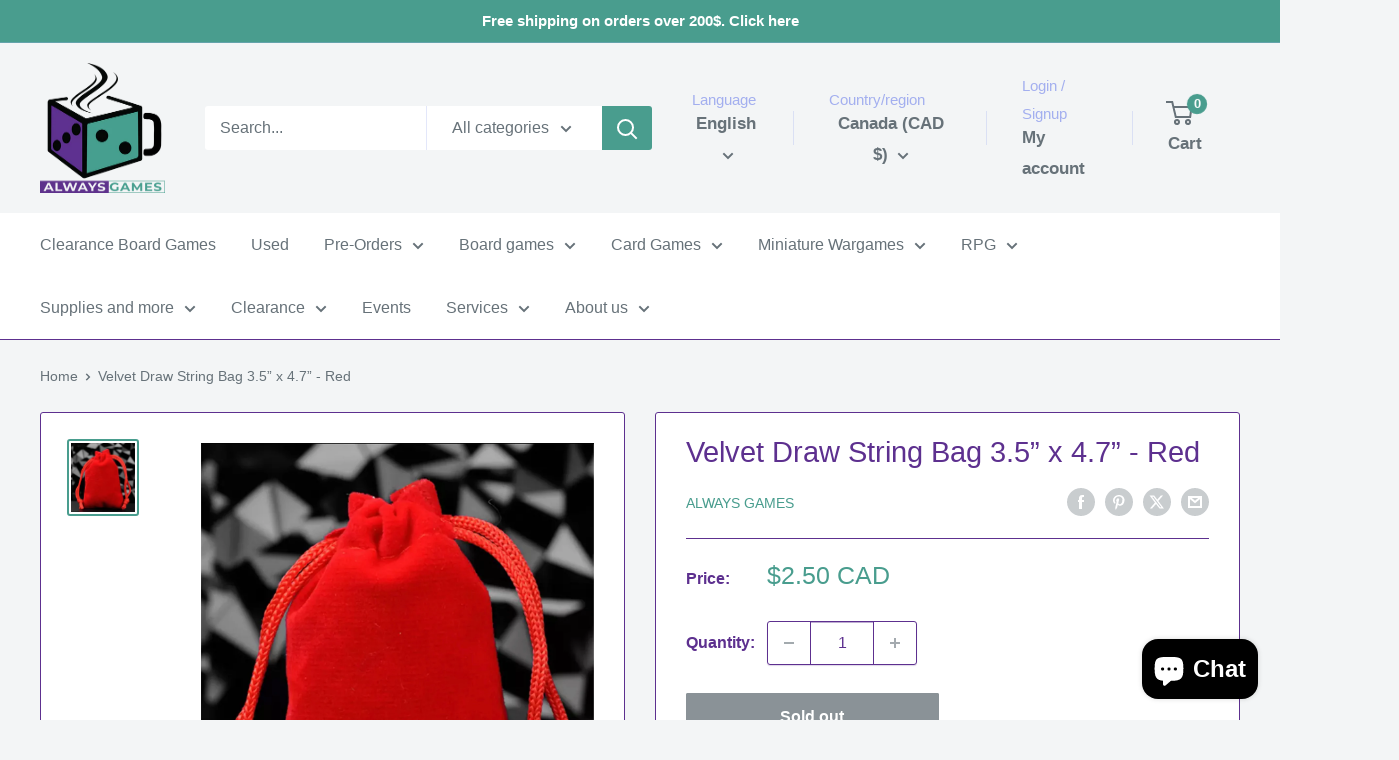

--- FILE ---
content_type: text/javascript
request_url: https://alwaysgames.ca/cdn/shop/t/16/assets/custom.js?v=102476495355921946141767665002
body_size: -664
content:
//# sourceMappingURL=/cdn/shop/t/16/assets/custom.js.map?v=102476495355921946141767665002
